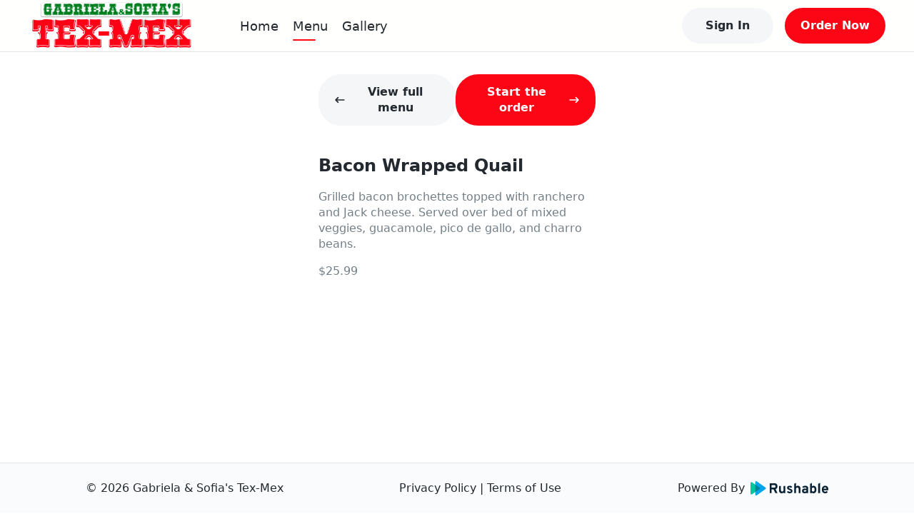

--- FILE ---
content_type: text/html; charset=utf-8
request_url: https://gabrielasandsofiastex-mex.com/menu/39037333/100090244
body_size: 11170
content:
<!DOCTYPE html><html lang="en" data-theme="light" style="--ru-primary:#fc0616"><head><meta charSet="utf-8"/><meta name="viewport" content="width=device-width, initial-scale=1, shrink-to-fit=no, maximum-scale=5, viewport-fit=cover"/><title>Menu @ Bacon Wrapped Quail - Gabriela &amp; Sofia&#x27;s Tex-Mex</title><meta name="title" content="Menu @ Bacon Wrapped Quail"/><meta name="description" content="The Best Guacamole in Town!"/><meta name="robots" content="index, follow"/><link rel="icon" type="image/svg+xml" href="data:image/svg+xml;charset=utf-8,%3Csvg%20width%3D&#x27;36&#x27;%20height%3D&#x27;36&#x27;%20viewBox%3D&#x27;0%200%2036%2036&#x27;%20fill%3D&#x27;none&#x27;%20xmlns%3D&#x27;http%3A%2F%2Fwww.w3.org%2F2000%2Fsvg&#x27;%3E%3Crect%20width%3D&#x27;36&#x27;%20height%3D&#x27;36&#x27;%20rx%3D&#x27;18&#x27;%20fill%3D&#x27;%23fc0616&#x27;%20fill-opacity%3D&#x27;0.08&#x27;%2F%3E%3Cpath%20d%3D&#x27;M24.994%2016.9323C24.8626%2016.9486%2024.7278%2016.9584%2024.5862%2016.9584C23.7099%2016.9584%2022.928%2016.5873%2022.3921%2016.0143C21.8563%2016.5873%2021.0743%2016.9584%2020.1947%2016.9584C19.315%2016.9584%2018.5331%2016.5873%2017.9972%2016.0143C17.4613%2016.5873%2016.6828%2016.9584%2015.7998%2016.9584C14.9235%2016.9584%2014.1416%2016.5873%2013.6057%2016.0143C13.0698%2016.5873%2012.2879%2016.9584%2011.4069%2016.9584C11.27%2016.9584%2011.1322%2016.9486%2010.9984%2016.9323C9.13393%2016.6914%208.25174%2014.569%209.24886%2013.0456L11.1811%2010.0941C11.353%209.82876%2011.66%209.66669%2011.9879%209.66669H24.0133C24.3402%209.66669%2024.6469%209.82873%2024.8188%2010.0941L26.75%2013.0456C27.751%2014.5723%2026.8646%2016.6914%2024.994%2016.9323ZM25.1356%2017.9642C25.2502%2017.9479%2025.4153%2017.9219%2025.5501%2017.8893V24.25C25.5501%2025.3991%2024.5829%2026.3334%2023.3931%2026.3334H12.6081C11.417%2026.3334%2010.4511%2025.3991%2010.4511%2024.25V17.8893C10.5815%2017.9219%2010.716%2017.9479%2010.8545%2017.9642H10.8585C11.0358%2017.987%2011.2205%2018%2011.4069%2018C11.8261%2018%2012.2306%2017.9382%2012.6081%2017.8242V22.1667H23.3931V17.8275C23.7706%2017.9382%2024.1717%2018%2024.5862%2018C24.775%2018%2024.957%2017.987%2025.1356%2017.9642Z&#x27;%20fill%3D&#x27;%23fc0616&#x27;%2F%3E%3C%2Fsvg%3E"/><link rel="mask-icon" href="/mask-icon.svg" color="#fc0616"/><meta name="theme-color" content="#fff"/><meta name="next-head-count" content="9"/><link rel="preload" href="/_next/static/css/bc68acbbe2ed9cee.css" as="style"/><link rel="stylesheet" href="/_next/static/css/bc68acbbe2ed9cee.css" data-n-g=""/><noscript data-n-css=""></noscript><script defer="" nomodule="" src="/_next/static/chunks/polyfills-5cd94c89d3acac5f.js"></script><script src="/_next/static/chunks/webpack-af3160da9a8f386a.js" defer=""></script><script src="/_next/static/chunks/framework-0ba0ddd33199226d.js" defer=""></script><script src="/_next/static/chunks/main-e59df5067b749ff4.js" defer=""></script><script src="/_next/static/chunks/pages/_app-6ae5b89cc0e25632.js" defer=""></script><script src="/_next/static/chunks/2c796e83-e4c8ae3584f517be.js" defer=""></script><script src="/_next/static/chunks/108-9d71793cf60ce907.js" defer=""></script><script src="/_next/static/chunks/993-d22a4b347fbfb485.js" defer=""></script><script src="/_next/static/chunks/pages/menu/%5Bmid%5D/%5BitemId%5D-9c860b58b3b374a6.js" defer=""></script><script src="/_next/static/FzzQCe2qFbyg8IAgWyjWp/_buildManifest.js" defer=""></script><script src="/_next/static/FzzQCe2qFbyg8IAgWyjWp/_ssgManifest.js" defer=""></script><script src="/_next/static/FzzQCe2qFbyg8IAgWyjWp/_middlewareManifest.js" defer=""></script></head><body><div id="__next"><div class="layout"><div class="main-layout"><div style="height:72px"></div><div class="main-layout-navbar" style="position:fixed;opacity:1"><div class="ru-navbar"><div class="navbar-pc"><a href="/"><div class="logo-wrap rectangle"><img src="https://rushable-public.s3.amazonaws.com/Media/61054558/RdDOm1LW4KUjCJGSAlJ9eyauIsp3kshAvLqGMZmm.png" alt="Gabriela &amp; Sofia&#x27;s Tex-Mex"/></div></a><ul class="menu-wrap rectangle-menu"><li class="menu-item home"><a href="/">Home</a></li><li class="menu-item menu"><a href="/locations">Menu</a></li><li class="menu-item gallery"><a href="/gallery">Gallery</a></li></ul><div class="navbar-opt-wrap"><div class="right-el1"><button variant="secondary" class="ru-btn contained secondary md">Sign In</button></div><div class="right-el2"><a href="/menu"><button variant="primary" class="ru-btn contained primary md">Order Now</button></a></div></div></div><div class="navbar-mobile"><div class="navbar-fixed"><a href="/"><div class="logo-wrap rectangle"><img src="https://rushable-public.s3.amazonaws.com/Media/61054558/RdDOm1LW4KUjCJGSAlJ9eyauIsp3kshAvLqGMZmm.png" alt="Gabriela &amp; Sofia&#x27;s Tex-Mex"/></div></a><button variant="secondary" class="ru-btn contained secondary md">Sign In</button></div></div></div></div><div class="ru-auth-modal" prefix="ru-auth-modal"></div><div class="ru-mobile-bottom-navbar" id="ru-mobile-bottom-navbar"><div id="mbn-footer-id"><div class="mbn-btn mbn-btn-small"><a href="/"><div class="ru-bot-nav-item"><div class="bni-icon bni-icon-active"><span role="img" class="icons"><svg width="24" viewBox="0 0 24 24" fill="none" xmlns="http://www.w3.org/2000/svg"><path d="M22.9942 11.9805C22.9942 12.6836 22.4213 13.2344 21.7719 13.2344H20.5496L20.5763 19.4922C20.5763 19.5977 20.5687 19.7031 20.5572 19.8086V20.4375C20.5572 21.3008 19.8735 22 19.0293 22H18.4181C18.3761 22 18.3341 22 18.2921 21.9961C18.2386 22 18.1851 22 18.1317 22H16.8902H15.9735C15.1293 22 14.4456 21.3008 14.4456 20.4375V19.5V17C14.4456 16.3086 13.8994 15.75 13.2233 15.75H10.7786C10.1025 15.75 9.55628 16.3086 9.55628 17V19.5V20.4375C9.55628 21.3008 8.87255 22 8.02838 22H7.11163H5.89313C5.83583 22 5.77853 21.9961 5.72124 21.9922C5.6754 21.9961 5.62956 22 5.58372 22H4.97256C4.12839 22 3.44465 21.3008 3.44465 20.4375V16.0625C3.44465 16.0273 3.44465 15.9883 3.44847 15.9531V13.2344H2.22233C1.53477 13.2344 1 12.6875 1 11.9805C1 11.6289 1.11459 11.3164 1.38198 11.043L11.1759 2.3125C11.4432 2.03906 11.7488 2 12.0162 2C12.2836 2 12.5892 2.07812 12.8184 2.27344L22.5741 11.043C22.8796 11.3164 23.0324 11.6289 22.9942 11.9805Z"></path></svg></span></div><div class="bni-text">Home</div></div></a><a href="/menu"><div class="ru-bot-nav-item"><div class="bni-icon"><span role="img" class="icons"><svg width="24" viewBox="0 0 24 24" fill="none" xmlns="http://www.w3.org/2000/svg"><path fill-rule="evenodd" clip-rule="evenodd" d="M6.96942 3.447C6.9877 3.41776 7.01974 3.4 7.05422 3.4H16.9457C16.9802 3.4 17.0123 3.41776 17.0305 3.447L18.3762 5.6H5.6238L6.96942 3.447ZM4.89998 7.4H19.1V20C19.1 20.0552 19.0552 20.1 19 20.1H4.99998C4.94475 20.1 4.89998 20.0552 4.89998 20V7.4ZM7.05422 1.6C6.39912 1.6 5.79023 1.93748 5.44303 2.493L3.23678 6.023C3.14738 6.16604 3.09998 6.33132 3.09998 6.5V20C3.09998 21.0493 3.95064 21.9 4.99998 21.9H19C20.0493 21.9 20.9 21.0493 20.9 20V6.5C20.9 6.33132 20.8526 6.16604 20.7632 6.023L18.5569 2.493C18.2097 1.93748 17.6008 1.6 16.9457 1.6H7.05422ZM7.86846 9.21088C8.30244 9.13855 8.71299 9.4302 8.78816 9.86299L8.79006 9.87261C8.79245 9.88422 8.79705 9.90543 8.80441 9.93488C8.81918 9.99397 8.84475 10.0849 8.88523 10.197C8.96689 10.4232 9.10485 10.7232 9.32748 11.02C9.75144 11.5853 10.522 12.2 12 12.2C13.478 12.2 14.2485 11.5853 14.6725 11.02C14.8951 10.7232 15.0331 10.4232 15.1147 10.197C15.1552 10.0849 15.1808 9.99397 15.1955 9.93488C15.2029 9.90543 15.2075 9.88422 15.2099 9.87261L15.2118 9.86299C15.287 9.43019 15.6975 9.13855 16.1315 9.21088C16.5673 9.28352 16.8617 9.6957 16.7891 10.1315L16 10C16.7891 10.1315 16.789 10.132 16.7889 10.1324L16.7888 10.1334L16.7884 10.1356L16.7875 10.1408L16.785 10.1545C16.7831 10.1651 16.7804 10.1786 16.7771 10.1948C16.7705 10.2271 16.7609 10.2703 16.7478 10.3229C16.7215 10.4279 16.6807 10.5713 16.6196 10.7405C16.4981 11.0768 16.2923 11.5268 15.9525 11.98C15.2514 12.9147 14.022 13.8 12 13.8C9.97797 13.8 8.74851 12.9147 8.04748 11.98C7.7076 11.5268 7.50181 11.0768 7.38034 10.7405C7.31926 10.5713 7.27843 10.4279 7.25218 10.3229C7.23904 10.2703 7.22948 10.2271 7.22283 10.1948C7.2195 10.1786 7.2169 10.1651 7.21493 10.1545L7.21245 10.1408L7.21155 10.1356L7.21118 10.1334L7.21101 10.1324C7.21094 10.132 7.21086 10.1315 7.99998 10L7.21086 10.1315C7.13822 9.6957 7.43264 9.28352 7.86846 9.21088Z"></path></svg></span></div><div class="bni-text">Order</div></div></a><div class="ru-bot-nav-item"><div class="bni-icon"><span role="img" class="icons"><svg width="24" viewBox="0 0 24 24" fill="none" xmlns="http://www.w3.org/2000/svg"><path d="M11.0312 2.19891C11.3359 2.06766 11.668 2 12 2C12.332 2 12.6289 2.06766 12.9688 2.19891L21.1445 5.70273C21.6641 5.92578 22 6.43359 22 7C22 7.56641 21.6641 8.07422 21.1445 8.29688L12.9688 11.8008C12.6289 11.9336 12.332 12 12 12C11.668 12 11.3359 11.9336 11.0312 11.8008L2.85547 8.29688C2.33648 8.07422 2 7.56641 2 7C2 6.43359 2.33648 5.92578 2.85547 5.70273L11.0312 2.19891ZM12 3.875C11.8867 3.875 11.8086 3.89102 11.7695 3.92227L4.58828 7L11.7695 10.0781C11.8086 10.1094 11.8867 10.125 12 10.125C12.0781 10.125 12.1562 10.1094 12.2305 10.0781L19.4102 7L12.2305 3.92227C12.1562 3.89102 12.0781 3.875 12 3.875ZM11.7695 15.0781C11.8086 15.1094 11.8867 15.125 12 15.125C12.0781 15.125 12.1562 15.1094 12.2305 15.0781L19.6562 11.8945C19.4766 11.625 19.4414 11.2656 19.5977 10.957C19.832 10.4922 20.3945 10.3047 20.8555 10.5352L21.2109 10.7148C21.6953 10.957 22 11.4492 22 11.9883C22 12.5625 21.6602 13.0781 21.1367 13.3008L12.9688 16.8008C12.6289 16.9336 12.332 17 12 17C11.668 17 11.3359 16.9336 11.0312 16.8008L2.89102 13.3125C2.35043 13.082 2.00002 12.5508 2.00002 11.9609C2.00002 11.4883 2.22926 11.043 2.61563 10.7656L3.01758 10.4766C3.43906 10.1758 4.02461 10.2734 4.32539 10.6953C4.58398 11.0586 4.54844 11.543 4.23047 11.8633L11.7695 15.0781ZM4.32539 15.6953C4.58398 16.0586 4.54844 16.543 4.23047 16.8633L11.7695 20.0781C11.8086 20.1094 11.8867 20.125 12 20.125C12.0781 20.125 12.1562 20.1094 12.2305 20.0781L19.6562 16.8945C19.4766 16.625 19.4414 16.2656 19.5977 15.957C19.832 15.4922 20.3945 15.3047 20.8555 15.5352L21.2109 15.7148C21.6953 15.957 22 16.4492 22 16.9883C22 17.5625 21.6602 18.0781 21.1367 18.3008L12.9688 21.8008C12.6289 21.9336 12.332 22 12 22C11.668 22 11.3359 21.9336 11.0312 21.8008L2.89102 18.3125C2.35043 18.082 2.00004 17.5508 2.00004 16.9609C2.00004 16.4883 2.2293 16.043 2.61563 15.7656L3.01758 15.4766C3.43906 15.1758 4.02461 15.2734 4.32539 15.6953Z"></path></svg></span></div><div class="bni-text">More</div></div></div></div></div><div class="main-layout-container"><div class="mid-page"><div class="mid-main"><div class="mid-nav"><button variant="secondary" class="ru-btn contained secondary md"><span role="img" class="icons mid-icon-left"><svg width="16" viewBox="0 0 24 24" fill="none" xmlns="http://www.w3.org/2000/svg"><path d="M2.36595 11.1163L7.36601 6.11622C7.8543 5.62793 8.64533 5.62793 9.13362 6.11622C9.6219 6.6045 9.6219 7.39553 9.13362 7.88382L6.26932 10.7491H20.75C21.441 10.7491 22 11.3081 22 11.9991C22 12.6901 21.441 13.2491 20.75 13.2491H6.26932L9.13576 16.1156C9.62405 16.6039 9.62405 17.3949 9.13576 17.8832C8.64787 18.3711 7.85684 18.3718 7.36816 17.8832L2.3681 12.8831C1.87766 12.3936 1.87766 11.6046 2.36595 11.1163Z"></path></svg></span>View full menu</button><button variant="primary" class="ru-btn contained primary md">Start the order<span role="img" class="icons mid-icon-right"><svg width="16" viewBox="0 0 24 24" fill="none" xmlns="http://www.w3.org/2000/svg"><path d="M21.6334 12.8832L16.6333 17.8834C16.1446 18.3721 15.3535 18.3713 14.8656 17.8834C14.3773 17.3951 14.3773 16.6041 14.8656 16.1158L17.7349 13.2504H3.25004C2.559 13.2504 2 12.6918 2 11.9652C2 11.2387 2.559 10.7504 3.25004 10.7504H17.7349L14.8684 7.88386C14.3801 7.39556 14.3801 6.60452 14.8684 6.11622C15.3567 5.62793 16.1477 5.62793 16.636 6.11622L21.6362 11.1164C22.1217 11.6059 22.1217 12.3949 21.6334 12.8832Z"></path></svg></span></button></div><div class="ru-MenuItemDetail"><p class="itemName">Bacon Wrapped Quail</p><p class="itemDesc">Grilled bacon brochettes topped with ranchero and Jack cheese. Served over bed of mixed veggies, guacamole, pico de gallo, and charro beans.</p><ul class="itemFoodTags"><span class="foodTags-price ru-text-base">$25.99</span></ul></div></div></div></div></div><div class="ru-footer" prefix="ru-footer"><div>© <!-- -->2026<!-- --> <!-- -->Gabriela &amp; Sofia&#x27;s Tex-Mex</div><div class="center-part"><span><a href="/terms/privacy-policy">Privacy Policy</a></span><span> | </span><span><a href="/terms/terms-of-use">Terms of Use</a></span></div><a target="_brank" href="https://rushable.io/" title="Rushable"><div class="ru-footer-logo" prefix="ru-footer-logo"><div class="footer-logo-text">Powered By</div><span role="img" class="icons footer-logo-icon"><svg width="131" viewBox="0 0 131 24" fill="none" xmlns="http://www.w3.org/2000/svg"><path d="M32.4053 20.0849V3.48431H39.9997C41.9157 3.48431 43.3061 3.97057 44.1709 4.94309C45.0575 5.97532 45.5214 7.31268 45.4674 8.68092C45.4649 9.70166 45.1773 10.7008 44.6379 11.5623C44.1004 12.459 43.269 13.1349 42.2895 13.4717L45.4674 20.0883H41.9151L38.8544 13.8991H35.5594V20.0883L32.4053 20.0849ZM35.5594 10.86H40.0464C40.3472 10.8873 40.6501 10.846 40.9332 10.7393C41.2162 10.6326 41.4722 10.463 41.6825 10.2431C42.0352 9.80209 42.2178 9.24592 42.1961 8.67834C42.2155 8.12007 42.0371 7.57323 41.6935 7.13685C41.4823 6.915 41.2245 6.74433 40.9394 6.63752C40.6542 6.53071 40.349 6.49051 40.0464 6.51991H35.5594V10.86ZM55.5384 20.0849V18.9466C55.1526 19.4224 54.6617 19.7991 54.1056 20.0463C53.5495 20.2935 52.9438 20.4041 52.3376 20.3692C51.2388 20.3976 50.1724 19.9892 49.3661 19.231C48.9251 18.7458 48.5892 18.1723 48.38 17.5474C48.1707 16.9224 48.0928 16.2599 48.1511 15.6026V7.96662H51.1889V14.6065C51.132 15.35 51.3079 16.0927 51.6915 16.7287C51.8812 16.9622 52.1238 17.1455 52.3985 17.2632C52.6732 17.3808 52.9719 17.4292 53.269 17.4043C54.7802 17.4043 55.5359 16.4872 55.5359 14.653V7.96576H58.5737V20.084L55.5384 20.0849ZM66.0297 20.3692C65.0795 20.3727 64.1394 20.1706 63.2721 19.7764C62.4735 19.4401 61.7792 18.8911 61.2625 18.1875L63.2755 16.4565C63.6309 16.8555 64.0625 17.1769 64.5442 17.4011C65.0259 17.6254 65.5475 17.7479 66.0773 17.761C67.2766 17.761 67.8763 17.4054 67.8763 16.6943C67.8747 16.5271 67.8296 16.3633 67.7455 16.2196C67.6614 16.0758 67.5413 15.9572 67.3975 15.8757C66.8576 15.5567 66.2891 15.2907 65.6994 15.0813C64.5716 14.7594 63.5171 14.2155 62.5963 13.4803C62.2693 13.1805 62.0117 12.8111 61.8417 12.3985C61.6718 11.9859 61.5937 11.5403 61.6131 11.0935C61.5978 10.6053 61.7031 10.121 61.9193 9.68456C62.1355 9.24814 62.4558 8.87352 62.851 8.59476C63.7632 7.95948 64.8528 7.63922 65.9584 7.68141C66.7843 7.65177 67.6061 7.81146 68.3629 8.1486C69.1196 8.48574 69.7916 8.99166 70.3291 9.62874L68.2966 11.3124C67.6792 10.6754 66.8404 10.3094 65.9601 10.2931C64.9475 10.2931 64.4412 10.5935 64.4412 11.1944C64.4412 11.7004 65.22 12.1904 66.7777 12.6643C67.8301 12.9725 68.814 13.4839 69.6754 14.1705C70.023 14.4854 70.296 14.8759 70.4739 15.313C70.6518 15.75 70.73 16.2222 70.7027 16.6943C70.7276 17.2171 70.6256 17.7381 70.4056 18.2115C70.1856 18.685 69.8544 19.0963 69.4411 19.4093C68.4374 20.098 67.2395 20.4351 66.0297 20.3692ZM73.6242 20.0849V4.3856L76.6619 2.96301V9.10486C77.05 8.63178 77.5413 8.25693 78.0968 8.01C78.6524 7.76308 79.257 7.65088 79.8627 7.68227C80.9623 7.65013 82.031 8.0541 82.8419 8.80845C83.2812 9.29678 83.6151 9.87285 83.8223 10.4997C84.0294 11.1266 84.1053 11.7905 84.045 12.4489V20.0849H81.0072V13.3261C81.0072 11.5396 80.3141 10.6464 78.928 10.6464C77.4167 10.6464 76.6611 11.5238 76.6611 13.2787V20.0857L73.6242 20.0849ZM94.2103 20.0849V19.2077C93.8004 19.6039 93.3153 19.9112 92.7845 20.1109C92.2538 20.3106 91.6885 20.3985 91.1232 20.3692C89.9786 20.4192 88.8545 20.0488 87.9573 19.3258C87.5435 18.9594 87.2179 18.5018 87.0052 17.9881C86.7926 17.4743 86.6986 16.918 86.7304 16.3617C86.6977 15.7853 86.8078 15.2098 87.0507 14.6878C87.2937 14.1658 87.6617 13.7139 88.1211 13.3735C89.1018 12.6769 90.2774 12.3195 91.4739 12.3541C92.4158 12.3325 93.3503 12.5272 94.2077 12.9237V12.3068C94.2077 11.0263 93.4911 10.3861 92.058 10.3861C90.7341 10.3903 89.4441 10.8119 88.3665 11.5924L87.4326 9.10227C88.8802 8.13551 90.5837 7.63928 92.3161 7.67969C92.8864 7.67244 93.4558 7.7282 94.0141 7.84599C94.5503 7.97542 95.0651 8.18323 95.5424 8.46293C96.096 8.79075 96.5273 9.29514 96.7692 9.89758C97.0802 10.6764 97.2274 11.5125 97.2013 12.3524V20.0832L94.2103 20.0849ZM91.7091 17.6662C92.6381 17.6747 93.5342 17.3178 94.2094 16.6702V15.3656C93.502 15.0869 92.748 14.9499 91.9892 14.9624C91.4168 14.9379 90.8472 15.0562 90.3303 15.307C90.1348 15.4009 89.9708 15.551 89.8586 15.7386C89.7465 15.9263 89.6911 16.1432 89.6994 16.3625C89.6977 16.5534 89.7453 16.7413 89.8375 16.9077C89.9297 17.074 90.0633 17.2128 90.225 17.3104C90.6749 17.5733 91.1908 17.697 91.7091 17.6662ZM105.939 20.3692C105.471 20.3983 105.002 20.3071 104.578 20.1039C104.153 19.9008 103.786 19.5922 103.51 19.2069V20.084H100.472V4.36233L103.51 2.96301V8.84378C103.813 8.45956 104.203 8.15389 104.645 7.95185C105.088 7.7498 105.572 7.65712 106.057 7.68141C106.742 7.66716 107.421 7.81553 108.041 8.11471C108.66 8.41389 109.201 8.85561 109.622 9.40471C110.606 10.7284 111.098 12.3615 111.013 14.0171C111.117 15.6954 110.636 17.3574 109.655 18.7123C109.203 19.2604 108.633 19.6952 107.988 19.9827C107.344 20.2701 106.643 20.4024 105.939 20.3692ZM105.589 17.4051C105.934 17.4205 106.278 17.3457 106.587 17.188C106.896 17.0302 107.159 16.7946 107.353 16.5039C107.805 15.7572 108.021 14.8884 107.972 14.0137C108.027 13.1357 107.811 12.262 107.353 11.5149C107.153 11.2333 106.887 11.0069 106.579 10.8564C106.271 10.7059 105.93 10.6361 105.589 10.6532C105.187 10.625 104.785 10.7018 104.421 10.8762C104.057 11.0505 103.743 11.3167 103.51 11.6493V16.4358C103.748 16.7618 104.063 17.0216 104.427 17.191C104.79 17.3605 105.19 17.4341 105.589 17.4051ZM114.048 20.0849V4.40972L117.085 2.96301V20.0849H114.048ZM125.707 20.3692C124.946 20.4081 124.185 20.2775 123.479 19.9867C122.773 19.6959 122.138 19.2518 121.618 18.6856C120.557 17.3752 120.023 15.7066 120.123 14.0137C120.034 12.3346 120.572 10.683 121.63 9.3892C122.145 8.81894 122.776 8.37039 123.481 8.07528C124.185 7.78017 124.944 7.64571 125.705 7.68141C126.404 7.65338 127.101 7.76806 127.756 8.01865C128.41 8.26924 129.008 8.65062 129.514 9.14019C130.033 9.71025 130.431 10.382 130.684 11.114C130.937 11.846 131.04 12.6229 130.986 13.3967C130.995 14.0068 130.964 14.6168 130.893 15.2226H123.114C123.128 15.562 123.208 15.8953 123.351 16.2028C123.493 16.5102 123.695 16.7857 123.944 17.0131C124.431 17.4466 125.06 17.6793 125.708 17.6654C126.204 17.678 126.696 17.5706 127.143 17.352C127.59 17.1333 127.979 16.8098 128.278 16.4082L130.146 18.3288C129.612 18.9943 128.933 19.5249 128.163 19.8789C127.393 20.233 126.553 20.4008 125.708 20.3692H125.707ZM123.137 12.6144H128.021C127.964 11.9954 127.695 11.4162 127.262 10.9772C126.841 10.579 126.283 10.3658 125.708 10.3844C125.392 10.345 125.072 10.3727 124.767 10.4658C124.463 10.5588 124.181 10.7152 123.939 10.925C123.697 11.1347 123.501 11.3932 123.363 11.6841C123.225 11.9749 123.148 12.2917 123.137 12.6144Z" fill="#092235"></path><path fill-rule="evenodd" clip-rule="evenodd" d="M10.4674 0.28931L25.2003 10.6713C25.4117 10.8201 25.5844 11.0187 25.7037 11.25C25.823 11.4813 25.8853 11.7385 25.8853 11.9996C25.8853 12.2606 25.823 12.5178 25.7037 12.7492C25.5844 12.9805 25.4117 13.179 25.2003 13.3278L10.4674 23.7107C10.2284 23.8793 9.94848 23.9783 9.65799 23.9968C9.36749 24.0153 9.07756 23.9527 8.81966 23.8158C8.56177 23.6788 8.34578 23.4728 8.19517 23.22C8.04455 22.9672 7.96506 22.6774 7.96533 22.382V1.61711C7.96521 1.32179 8.04482 1.03208 8.1955 0.779433C8.34618 0.526787 8.56217 0.320862 8.82004 0.184016C9.0779 0.0471707 9.36778 -0.0153657 9.6582 0.0031968C9.94861 0.0217593 10.2285 0.120711 10.4674 0.28931Z" fill="#00A5EB"></path><g style="mix-blend-mode:multiply"><path fill-rule="evenodd" clip-rule="evenodd" d="M2.49611 1.88423L15.0845 10.6679C15.2976 10.8164 15.4719 11.0153 15.5923 11.2475C15.7127 11.4797 15.7756 11.7381 15.7756 12.0004C15.7756 12.2628 15.7127 12.5212 15.5923 12.7534C15.4719 12.9855 15.2976 13.1845 15.0845 13.333L2.49611 22.1158C2.25694 22.2829 1.9773 22.3805 1.68742 22.3981C1.39755 22.4156 1.10847 22.3523 0.851449 22.2152C0.594429 22.078 0.379248 21.8721 0.229178 21.6198C0.079108 21.3675 -0.000141209 21.0784 8.32846e-07 20.7837V3.2172C-0.000296155 2.92242 0.0788404 2.63316 0.228849 2.38073C0.378857 2.1283 0.594025 1.92231 0.851073 1.78504C1.10812 1.64777 1.39726 1.58445 1.68721 1.60194C1.97716 1.61942 2.25688 1.71704 2.49611 1.88423Z" fill="#00CA9F"></path></g></svg></span></div></a></div><div style="width:100%;height:0"></div><div class="sr-only" style="display:none">VERSION: <!-- -->1.0.0</div></div></div><script id="__NEXT_DATA__" type="application/json">{"props":{"website":{"id":61054558,"name":"Gabriela \u0026 Sofia's Tex-Mex","theme_color_id":61749081,"ga_tracking_id":null,"external_homepage":null,"banner_url":"https://rushable-public.s3.amazonaws.com/Media/61054558/UkB3TuMlvfihVca6wu0I7fWbCcTHyKhfCmxfUKsp.png","logo_url":"https://rushable-public.s3.amazonaws.com/Media/61054558/RdDOm1LW4KUjCJGSAlJ9eyauIsp3kshAvLqGMZmm.png","pavicon_url":null,"slogan":"More Than Delicious Food","tagline":"The Best Guacamole in Town!","mapbox_token":null,"status":"active","show_location_finder":"default","appearance":"light","logo_shape":"rectangle","status_locked":null,"logo_padding":0,"about":"Cooking is all about people. Food is maybe the only universal thing that really has the power to bring everyone together. No matter what culture, everywhere around the world, people eat together. - Guy Fieri","descriptor":null,"accessibility_compliance":null,"food_hall_mode":0,"landing_pages":[],"has_open_job_posts":false,"theme_color":{"id":61749081,"name":"#fc0616","code":"#fc0616"},"social_media":[{"id":12190403,"source":"Instagram","link":"https://www.instagram.com/gabrielasofiastexmex/","brand_id":61054558},{"id":68361512,"source":"Facebook","link":"https://www.facebook.com/Gabriela-Sofias-Tex-Mex-826319547411905/","brand_id":61054558}],"tracking_codes":[],"nav_links":[],"brand_stripe_account":null,"brand_loyalty_config":null,"loyalty_reward_items":[],"locations":[{"id":39037333,"brand_id":61054558,"stripe_setup_intent_id":null,"stripe_subscription_id":null,"stripe_subscription_ends_at":null,"rushable_subscription_id":73269045,"addons_subscription_id":null,"address_id":70322759,"mailing_address_id":null,"open_hours_collection_id":36849480,"special_hours_collection_id":31134344,"name":"Dallas","email":"armondoj.charon@gmail.com","phone":"2146471033","banner_url":null,"status":"active","referee_id":null,"sort":null,"onboarding_src":"sa0qylv5","address_query":null,"open_hours_collection":{"id":36849480,"open_hours":[{"id":99973228,"day":"sun","from":"11:00:00","to":"21:30:00","open_hours_collection_id":36849480},{"id":99973229,"day":"mon","from":"11:00:00","to":"21:30:00","open_hours_collection_id":36849480},{"id":99973230,"day":"tue","from":"11:00:00","to":"21:30:00","open_hours_collection_id":36849480},{"id":99973231,"day":"wed","from":"11:00:00","to":"21:30:00","open_hours_collection_id":36849480},{"id":99973232,"day":"thu","from":"11:00:00","to":"21:30:00","open_hours_collection_id":36849480},{"id":99973233,"day":"fri","from":"11:00:00","to":"22:00:00","open_hours_collection_id":36849480},{"id":99973234,"day":"sat","from":"11:00:00","to":"22:30:00","open_hours_collection_id":36849480}]},"special_hours_collection":{"id":31134344,"created_at":"2022-11-24 12:53:34","updated_at":"2022-11-24 12:53:34","special_dates":[]},"address":{"id":70322759,"line_1":"10455 N US 75-Central Expy 1000","line_2":null,"city":"Dallas","state":"TX","country":"US","zipcode":"75231","latitude":32.889091,"longitude":-96.771148,"timezone":"America/Chicago","contact":null,"phone":null,"is_default":0},"online_order_config":{"id":14291351,"status":"active","sales_tax":8.25,"current_delivery_type":"daas_delivery","prioritized_delivery_type":null,"utensil_in_note":"when_request","default_order_type":"pickup","base_prep_time":10,"email_notification":1,"phone_notification":1,"admin_text":0,"text_notification":1,"check_id":1,"check_card":1,"fraud_check_threshold":100,"open_for_order":1,"allow_customer_note":1,"status_flip_at":null,"scheduled_order_days":1,"service_fee_locked":0,"regulatory_fee":"0.00","regulatory_fee_description":null,"external_links":[]}},{"id":81253291,"brand_id":61054558,"stripe_setup_intent_id":"seti_1SH85sJPJG8tOPxQjqNSTp9B","stripe_subscription_id":null,"stripe_subscription_ends_at":null,"rushable_subscription_id":null,"addons_subscription_id":null,"address_id":56716081,"mailing_address_id":null,"open_hours_collection_id":81542181,"special_hours_collection_id":44973973,"name":"Flower Mound","email":"gstexmex@outlook.com","phone":"9728992368","banner_url":null,"status":"active","referee_id":null,"sort":null,"onboarding_src":"i6jl2qr4","address_query":null,"open_hours_collection":{"id":81542181,"open_hours":[{"id":76898709,"day":"sun","from":"11:00:00","to":"21:30:00","open_hours_collection_id":81542181},{"id":94654786,"day":"mon","from":"11:00:00","to":"21:30:00","open_hours_collection_id":81542181},{"id":48718086,"day":"tue","from":"11:00:00","to":"21:30:00","open_hours_collection_id":81542181},{"id":22052771,"day":"wed","from":"11:00:00","to":"21:30:00","open_hours_collection_id":81542181},{"id":95744032,"day":"thu","from":"11:00:00","to":"21:30:00","open_hours_collection_id":81542181},{"id":11773850,"day":"fri","from":"11:00:00","to":"22:00:00","open_hours_collection_id":81542181},{"id":20263477,"day":"sat","from":"11:00:00","to":"22:00:00","open_hours_collection_id":81542181}]},"special_hours_collection":{"id":44973973,"created_at":"2022-10-26 11:41:48","updated_at":"2022-10-26 11:41:48","special_dates":[]},"address":{"id":56716081,"line_1":"930 Parker Square Rd","line_2":null,"city":"Flower Mound","state":"TX","country":"US","zipcode":"75028","latitude":33.038806,"longitude":-97.051319,"timezone":"America/Chicago","contact":null,"phone":null,"is_default":0},"online_order_config":{"id":20321388,"status":"active","sales_tax":8.25,"current_delivery_type":"daas_delivery","prioritized_delivery_type":null,"utensil_in_note":"when_request","default_order_type":"pickup","base_prep_time":10,"email_notification":1,"phone_notification":1,"admin_text":0,"text_notification":1,"check_id":1,"check_card":1,"fraud_check_threshold":100,"open_for_order":1,"allow_customer_note":1,"status_flip_at":null,"scheduled_order_days":1,"service_fee_locked":0,"regulatory_fee":"0.00","regulatory_fee_description":null,"external_links":[]}}]},"initErrorMsg":"","pageProps":{"menuItem":{"id":100090244,"uuid":null,"sort":4,"name":"Bacon Wrapped Quail","seo_title":null,"status":"active","popular":0,"description":"Grilled bacon brochettes topped with ranchero and Jack cheese. Served over bed of mixed veggies, guacamole, pico de gallo, and charro beans.","seo_description":null,"unit_price":"25.99","image_url":null,"image_alt_text":null,"custom_seo_title":0,"custom_seo_description":0,"contains_alcohol":0,"reactive_at":null,"menu_modifiers":[],"menu_item_advance":null,"menu_tags":[]},"itemId":"100090244","locationId":"39037333","initialState":{"common":{"openCartDrawer":false,"openRewardsDrawer":false,"openSimpleLocatorDrawer":false,"openStartModal":false},"menu":{"getMenuRequest":false,"getItemRequest":false,"getItemMsg":"","selectedMenu":null,"menuCollections":null,"location":null,"selectedItem":null,"openItemModal":false},"auth":{"profileMode":{"data":null,"pending":false,"errMsg":"","error":false},"openAuthModal":false,"registerStep":1,"authStep":1,"sendCodeRequest":false,"sendCodeErrorMsg":"","sendCodeSuccessMsg":"","sendCodeErrors":null,"loginRequest":false,"loginError":"","loginSuccess":"","registerRequest":false,"registerSuccess":"","registerFail":"","registerErrors":null,"completeRegisterRequest":false,"completeRegisterMsg":"","completeRegisterErrors":null},"account":{"editRequest":false,"editAccountErrorMsg":"","getOrderDetailRequest":false,"dealBookList":[],"getDealBookRequest":false,"getDealBookError":"","openAccountModal":false},"gallery":{"galleriesList":[],"selectedGallery":null,"getGalleriesRequest":false,"getGalleryRequest":false,"page":1},"cart":{"type":null,"request_at":null,"items":[],"location_id":null,"is_asap":null,"tip_amount":null,"tip_percent":null,"need_utentils":null,"customer_note":null,"in_house_delivery_info":null,"daas_delivery_info":null,"curbside_info":null,"dine_in_info":null,"coupon":null,"price_summary":{"subtotal":0,"promo_amount":0,"discount":0,"custom_fee":0,"custom_fee_label":"","tip_amount":0,"delivery_fee":0,"tax_rate":0,"tax_amount":0,"service_fee":0,"total":0,"regulatory_fee":0,"regulatory_fee_description":""},"gift_cards":null,"reward_item":null},"location":{"cartLocation":null,"cartLocationFetching":false,"cartLocationError":""},"order":{"selectedOrder":null,"orderFetching":false,"orderError":"","orders":[],"ordersFetching":false,"ordersError":"","getExpressOrderRequest":false,"expressOrder":null,"expressOrderRedirect":null,"changeExpressStatusRequest":false}}},"__N_SSP":true},"page":"/menu/[mid]/[itemId]","query":{"mid":"39037333","itemId":"100090244"},"buildId":"FzzQCe2qFbyg8IAgWyjWp","isFallback":false,"gssp":true,"customServer":true,"appGip":true,"scriptLoader":[]}</script></body></html>